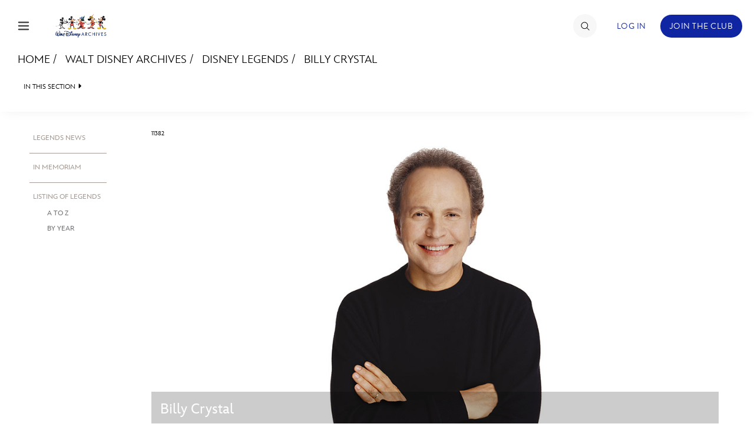

--- FILE ---
content_type: text/html; charset=utf-8
request_url: https://www.google.com/recaptcha/enterprise/anchor?ar=1&k=6LdCzusZAAAAAD436Flm-ZsEJA9IQA2lhQlJCFBJ&co=aHR0cHM6Ly9jZG4ucmVnaXN0ZXJkaXNuZXkuZ28uY29tOjQ0Mw..&hl=en&v=PoyoqOPhxBO7pBk68S4YbpHZ&size=invisible&anchor-ms=20000&execute-ms=30000&cb=5tcyl09yv7aa
body_size: 48607
content:
<!DOCTYPE HTML><html dir="ltr" lang="en"><head><meta http-equiv="Content-Type" content="text/html; charset=UTF-8">
<meta http-equiv="X-UA-Compatible" content="IE=edge">
<title>reCAPTCHA</title>
<style type="text/css">
/* cyrillic-ext */
@font-face {
  font-family: 'Roboto';
  font-style: normal;
  font-weight: 400;
  font-stretch: 100%;
  src: url(//fonts.gstatic.com/s/roboto/v48/KFO7CnqEu92Fr1ME7kSn66aGLdTylUAMa3GUBHMdazTgWw.woff2) format('woff2');
  unicode-range: U+0460-052F, U+1C80-1C8A, U+20B4, U+2DE0-2DFF, U+A640-A69F, U+FE2E-FE2F;
}
/* cyrillic */
@font-face {
  font-family: 'Roboto';
  font-style: normal;
  font-weight: 400;
  font-stretch: 100%;
  src: url(//fonts.gstatic.com/s/roboto/v48/KFO7CnqEu92Fr1ME7kSn66aGLdTylUAMa3iUBHMdazTgWw.woff2) format('woff2');
  unicode-range: U+0301, U+0400-045F, U+0490-0491, U+04B0-04B1, U+2116;
}
/* greek-ext */
@font-face {
  font-family: 'Roboto';
  font-style: normal;
  font-weight: 400;
  font-stretch: 100%;
  src: url(//fonts.gstatic.com/s/roboto/v48/KFO7CnqEu92Fr1ME7kSn66aGLdTylUAMa3CUBHMdazTgWw.woff2) format('woff2');
  unicode-range: U+1F00-1FFF;
}
/* greek */
@font-face {
  font-family: 'Roboto';
  font-style: normal;
  font-weight: 400;
  font-stretch: 100%;
  src: url(//fonts.gstatic.com/s/roboto/v48/KFO7CnqEu92Fr1ME7kSn66aGLdTylUAMa3-UBHMdazTgWw.woff2) format('woff2');
  unicode-range: U+0370-0377, U+037A-037F, U+0384-038A, U+038C, U+038E-03A1, U+03A3-03FF;
}
/* math */
@font-face {
  font-family: 'Roboto';
  font-style: normal;
  font-weight: 400;
  font-stretch: 100%;
  src: url(//fonts.gstatic.com/s/roboto/v48/KFO7CnqEu92Fr1ME7kSn66aGLdTylUAMawCUBHMdazTgWw.woff2) format('woff2');
  unicode-range: U+0302-0303, U+0305, U+0307-0308, U+0310, U+0312, U+0315, U+031A, U+0326-0327, U+032C, U+032F-0330, U+0332-0333, U+0338, U+033A, U+0346, U+034D, U+0391-03A1, U+03A3-03A9, U+03B1-03C9, U+03D1, U+03D5-03D6, U+03F0-03F1, U+03F4-03F5, U+2016-2017, U+2034-2038, U+203C, U+2040, U+2043, U+2047, U+2050, U+2057, U+205F, U+2070-2071, U+2074-208E, U+2090-209C, U+20D0-20DC, U+20E1, U+20E5-20EF, U+2100-2112, U+2114-2115, U+2117-2121, U+2123-214F, U+2190, U+2192, U+2194-21AE, U+21B0-21E5, U+21F1-21F2, U+21F4-2211, U+2213-2214, U+2216-22FF, U+2308-230B, U+2310, U+2319, U+231C-2321, U+2336-237A, U+237C, U+2395, U+239B-23B7, U+23D0, U+23DC-23E1, U+2474-2475, U+25AF, U+25B3, U+25B7, U+25BD, U+25C1, U+25CA, U+25CC, U+25FB, U+266D-266F, U+27C0-27FF, U+2900-2AFF, U+2B0E-2B11, U+2B30-2B4C, U+2BFE, U+3030, U+FF5B, U+FF5D, U+1D400-1D7FF, U+1EE00-1EEFF;
}
/* symbols */
@font-face {
  font-family: 'Roboto';
  font-style: normal;
  font-weight: 400;
  font-stretch: 100%;
  src: url(//fonts.gstatic.com/s/roboto/v48/KFO7CnqEu92Fr1ME7kSn66aGLdTylUAMaxKUBHMdazTgWw.woff2) format('woff2');
  unicode-range: U+0001-000C, U+000E-001F, U+007F-009F, U+20DD-20E0, U+20E2-20E4, U+2150-218F, U+2190, U+2192, U+2194-2199, U+21AF, U+21E6-21F0, U+21F3, U+2218-2219, U+2299, U+22C4-22C6, U+2300-243F, U+2440-244A, U+2460-24FF, U+25A0-27BF, U+2800-28FF, U+2921-2922, U+2981, U+29BF, U+29EB, U+2B00-2BFF, U+4DC0-4DFF, U+FFF9-FFFB, U+10140-1018E, U+10190-1019C, U+101A0, U+101D0-101FD, U+102E0-102FB, U+10E60-10E7E, U+1D2C0-1D2D3, U+1D2E0-1D37F, U+1F000-1F0FF, U+1F100-1F1AD, U+1F1E6-1F1FF, U+1F30D-1F30F, U+1F315, U+1F31C, U+1F31E, U+1F320-1F32C, U+1F336, U+1F378, U+1F37D, U+1F382, U+1F393-1F39F, U+1F3A7-1F3A8, U+1F3AC-1F3AF, U+1F3C2, U+1F3C4-1F3C6, U+1F3CA-1F3CE, U+1F3D4-1F3E0, U+1F3ED, U+1F3F1-1F3F3, U+1F3F5-1F3F7, U+1F408, U+1F415, U+1F41F, U+1F426, U+1F43F, U+1F441-1F442, U+1F444, U+1F446-1F449, U+1F44C-1F44E, U+1F453, U+1F46A, U+1F47D, U+1F4A3, U+1F4B0, U+1F4B3, U+1F4B9, U+1F4BB, U+1F4BF, U+1F4C8-1F4CB, U+1F4D6, U+1F4DA, U+1F4DF, U+1F4E3-1F4E6, U+1F4EA-1F4ED, U+1F4F7, U+1F4F9-1F4FB, U+1F4FD-1F4FE, U+1F503, U+1F507-1F50B, U+1F50D, U+1F512-1F513, U+1F53E-1F54A, U+1F54F-1F5FA, U+1F610, U+1F650-1F67F, U+1F687, U+1F68D, U+1F691, U+1F694, U+1F698, U+1F6AD, U+1F6B2, U+1F6B9-1F6BA, U+1F6BC, U+1F6C6-1F6CF, U+1F6D3-1F6D7, U+1F6E0-1F6EA, U+1F6F0-1F6F3, U+1F6F7-1F6FC, U+1F700-1F7FF, U+1F800-1F80B, U+1F810-1F847, U+1F850-1F859, U+1F860-1F887, U+1F890-1F8AD, U+1F8B0-1F8BB, U+1F8C0-1F8C1, U+1F900-1F90B, U+1F93B, U+1F946, U+1F984, U+1F996, U+1F9E9, U+1FA00-1FA6F, U+1FA70-1FA7C, U+1FA80-1FA89, U+1FA8F-1FAC6, U+1FACE-1FADC, U+1FADF-1FAE9, U+1FAF0-1FAF8, U+1FB00-1FBFF;
}
/* vietnamese */
@font-face {
  font-family: 'Roboto';
  font-style: normal;
  font-weight: 400;
  font-stretch: 100%;
  src: url(//fonts.gstatic.com/s/roboto/v48/KFO7CnqEu92Fr1ME7kSn66aGLdTylUAMa3OUBHMdazTgWw.woff2) format('woff2');
  unicode-range: U+0102-0103, U+0110-0111, U+0128-0129, U+0168-0169, U+01A0-01A1, U+01AF-01B0, U+0300-0301, U+0303-0304, U+0308-0309, U+0323, U+0329, U+1EA0-1EF9, U+20AB;
}
/* latin-ext */
@font-face {
  font-family: 'Roboto';
  font-style: normal;
  font-weight: 400;
  font-stretch: 100%;
  src: url(//fonts.gstatic.com/s/roboto/v48/KFO7CnqEu92Fr1ME7kSn66aGLdTylUAMa3KUBHMdazTgWw.woff2) format('woff2');
  unicode-range: U+0100-02BA, U+02BD-02C5, U+02C7-02CC, U+02CE-02D7, U+02DD-02FF, U+0304, U+0308, U+0329, U+1D00-1DBF, U+1E00-1E9F, U+1EF2-1EFF, U+2020, U+20A0-20AB, U+20AD-20C0, U+2113, U+2C60-2C7F, U+A720-A7FF;
}
/* latin */
@font-face {
  font-family: 'Roboto';
  font-style: normal;
  font-weight: 400;
  font-stretch: 100%;
  src: url(//fonts.gstatic.com/s/roboto/v48/KFO7CnqEu92Fr1ME7kSn66aGLdTylUAMa3yUBHMdazQ.woff2) format('woff2');
  unicode-range: U+0000-00FF, U+0131, U+0152-0153, U+02BB-02BC, U+02C6, U+02DA, U+02DC, U+0304, U+0308, U+0329, U+2000-206F, U+20AC, U+2122, U+2191, U+2193, U+2212, U+2215, U+FEFF, U+FFFD;
}
/* cyrillic-ext */
@font-face {
  font-family: 'Roboto';
  font-style: normal;
  font-weight: 500;
  font-stretch: 100%;
  src: url(//fonts.gstatic.com/s/roboto/v48/KFO7CnqEu92Fr1ME7kSn66aGLdTylUAMa3GUBHMdazTgWw.woff2) format('woff2');
  unicode-range: U+0460-052F, U+1C80-1C8A, U+20B4, U+2DE0-2DFF, U+A640-A69F, U+FE2E-FE2F;
}
/* cyrillic */
@font-face {
  font-family: 'Roboto';
  font-style: normal;
  font-weight: 500;
  font-stretch: 100%;
  src: url(//fonts.gstatic.com/s/roboto/v48/KFO7CnqEu92Fr1ME7kSn66aGLdTylUAMa3iUBHMdazTgWw.woff2) format('woff2');
  unicode-range: U+0301, U+0400-045F, U+0490-0491, U+04B0-04B1, U+2116;
}
/* greek-ext */
@font-face {
  font-family: 'Roboto';
  font-style: normal;
  font-weight: 500;
  font-stretch: 100%;
  src: url(//fonts.gstatic.com/s/roboto/v48/KFO7CnqEu92Fr1ME7kSn66aGLdTylUAMa3CUBHMdazTgWw.woff2) format('woff2');
  unicode-range: U+1F00-1FFF;
}
/* greek */
@font-face {
  font-family: 'Roboto';
  font-style: normal;
  font-weight: 500;
  font-stretch: 100%;
  src: url(//fonts.gstatic.com/s/roboto/v48/KFO7CnqEu92Fr1ME7kSn66aGLdTylUAMa3-UBHMdazTgWw.woff2) format('woff2');
  unicode-range: U+0370-0377, U+037A-037F, U+0384-038A, U+038C, U+038E-03A1, U+03A3-03FF;
}
/* math */
@font-face {
  font-family: 'Roboto';
  font-style: normal;
  font-weight: 500;
  font-stretch: 100%;
  src: url(//fonts.gstatic.com/s/roboto/v48/KFO7CnqEu92Fr1ME7kSn66aGLdTylUAMawCUBHMdazTgWw.woff2) format('woff2');
  unicode-range: U+0302-0303, U+0305, U+0307-0308, U+0310, U+0312, U+0315, U+031A, U+0326-0327, U+032C, U+032F-0330, U+0332-0333, U+0338, U+033A, U+0346, U+034D, U+0391-03A1, U+03A3-03A9, U+03B1-03C9, U+03D1, U+03D5-03D6, U+03F0-03F1, U+03F4-03F5, U+2016-2017, U+2034-2038, U+203C, U+2040, U+2043, U+2047, U+2050, U+2057, U+205F, U+2070-2071, U+2074-208E, U+2090-209C, U+20D0-20DC, U+20E1, U+20E5-20EF, U+2100-2112, U+2114-2115, U+2117-2121, U+2123-214F, U+2190, U+2192, U+2194-21AE, U+21B0-21E5, U+21F1-21F2, U+21F4-2211, U+2213-2214, U+2216-22FF, U+2308-230B, U+2310, U+2319, U+231C-2321, U+2336-237A, U+237C, U+2395, U+239B-23B7, U+23D0, U+23DC-23E1, U+2474-2475, U+25AF, U+25B3, U+25B7, U+25BD, U+25C1, U+25CA, U+25CC, U+25FB, U+266D-266F, U+27C0-27FF, U+2900-2AFF, U+2B0E-2B11, U+2B30-2B4C, U+2BFE, U+3030, U+FF5B, U+FF5D, U+1D400-1D7FF, U+1EE00-1EEFF;
}
/* symbols */
@font-face {
  font-family: 'Roboto';
  font-style: normal;
  font-weight: 500;
  font-stretch: 100%;
  src: url(//fonts.gstatic.com/s/roboto/v48/KFO7CnqEu92Fr1ME7kSn66aGLdTylUAMaxKUBHMdazTgWw.woff2) format('woff2');
  unicode-range: U+0001-000C, U+000E-001F, U+007F-009F, U+20DD-20E0, U+20E2-20E4, U+2150-218F, U+2190, U+2192, U+2194-2199, U+21AF, U+21E6-21F0, U+21F3, U+2218-2219, U+2299, U+22C4-22C6, U+2300-243F, U+2440-244A, U+2460-24FF, U+25A0-27BF, U+2800-28FF, U+2921-2922, U+2981, U+29BF, U+29EB, U+2B00-2BFF, U+4DC0-4DFF, U+FFF9-FFFB, U+10140-1018E, U+10190-1019C, U+101A0, U+101D0-101FD, U+102E0-102FB, U+10E60-10E7E, U+1D2C0-1D2D3, U+1D2E0-1D37F, U+1F000-1F0FF, U+1F100-1F1AD, U+1F1E6-1F1FF, U+1F30D-1F30F, U+1F315, U+1F31C, U+1F31E, U+1F320-1F32C, U+1F336, U+1F378, U+1F37D, U+1F382, U+1F393-1F39F, U+1F3A7-1F3A8, U+1F3AC-1F3AF, U+1F3C2, U+1F3C4-1F3C6, U+1F3CA-1F3CE, U+1F3D4-1F3E0, U+1F3ED, U+1F3F1-1F3F3, U+1F3F5-1F3F7, U+1F408, U+1F415, U+1F41F, U+1F426, U+1F43F, U+1F441-1F442, U+1F444, U+1F446-1F449, U+1F44C-1F44E, U+1F453, U+1F46A, U+1F47D, U+1F4A3, U+1F4B0, U+1F4B3, U+1F4B9, U+1F4BB, U+1F4BF, U+1F4C8-1F4CB, U+1F4D6, U+1F4DA, U+1F4DF, U+1F4E3-1F4E6, U+1F4EA-1F4ED, U+1F4F7, U+1F4F9-1F4FB, U+1F4FD-1F4FE, U+1F503, U+1F507-1F50B, U+1F50D, U+1F512-1F513, U+1F53E-1F54A, U+1F54F-1F5FA, U+1F610, U+1F650-1F67F, U+1F687, U+1F68D, U+1F691, U+1F694, U+1F698, U+1F6AD, U+1F6B2, U+1F6B9-1F6BA, U+1F6BC, U+1F6C6-1F6CF, U+1F6D3-1F6D7, U+1F6E0-1F6EA, U+1F6F0-1F6F3, U+1F6F7-1F6FC, U+1F700-1F7FF, U+1F800-1F80B, U+1F810-1F847, U+1F850-1F859, U+1F860-1F887, U+1F890-1F8AD, U+1F8B0-1F8BB, U+1F8C0-1F8C1, U+1F900-1F90B, U+1F93B, U+1F946, U+1F984, U+1F996, U+1F9E9, U+1FA00-1FA6F, U+1FA70-1FA7C, U+1FA80-1FA89, U+1FA8F-1FAC6, U+1FACE-1FADC, U+1FADF-1FAE9, U+1FAF0-1FAF8, U+1FB00-1FBFF;
}
/* vietnamese */
@font-face {
  font-family: 'Roboto';
  font-style: normal;
  font-weight: 500;
  font-stretch: 100%;
  src: url(//fonts.gstatic.com/s/roboto/v48/KFO7CnqEu92Fr1ME7kSn66aGLdTylUAMa3OUBHMdazTgWw.woff2) format('woff2');
  unicode-range: U+0102-0103, U+0110-0111, U+0128-0129, U+0168-0169, U+01A0-01A1, U+01AF-01B0, U+0300-0301, U+0303-0304, U+0308-0309, U+0323, U+0329, U+1EA0-1EF9, U+20AB;
}
/* latin-ext */
@font-face {
  font-family: 'Roboto';
  font-style: normal;
  font-weight: 500;
  font-stretch: 100%;
  src: url(//fonts.gstatic.com/s/roboto/v48/KFO7CnqEu92Fr1ME7kSn66aGLdTylUAMa3KUBHMdazTgWw.woff2) format('woff2');
  unicode-range: U+0100-02BA, U+02BD-02C5, U+02C7-02CC, U+02CE-02D7, U+02DD-02FF, U+0304, U+0308, U+0329, U+1D00-1DBF, U+1E00-1E9F, U+1EF2-1EFF, U+2020, U+20A0-20AB, U+20AD-20C0, U+2113, U+2C60-2C7F, U+A720-A7FF;
}
/* latin */
@font-face {
  font-family: 'Roboto';
  font-style: normal;
  font-weight: 500;
  font-stretch: 100%;
  src: url(//fonts.gstatic.com/s/roboto/v48/KFO7CnqEu92Fr1ME7kSn66aGLdTylUAMa3yUBHMdazQ.woff2) format('woff2');
  unicode-range: U+0000-00FF, U+0131, U+0152-0153, U+02BB-02BC, U+02C6, U+02DA, U+02DC, U+0304, U+0308, U+0329, U+2000-206F, U+20AC, U+2122, U+2191, U+2193, U+2212, U+2215, U+FEFF, U+FFFD;
}
/* cyrillic-ext */
@font-face {
  font-family: 'Roboto';
  font-style: normal;
  font-weight: 900;
  font-stretch: 100%;
  src: url(//fonts.gstatic.com/s/roboto/v48/KFO7CnqEu92Fr1ME7kSn66aGLdTylUAMa3GUBHMdazTgWw.woff2) format('woff2');
  unicode-range: U+0460-052F, U+1C80-1C8A, U+20B4, U+2DE0-2DFF, U+A640-A69F, U+FE2E-FE2F;
}
/* cyrillic */
@font-face {
  font-family: 'Roboto';
  font-style: normal;
  font-weight: 900;
  font-stretch: 100%;
  src: url(//fonts.gstatic.com/s/roboto/v48/KFO7CnqEu92Fr1ME7kSn66aGLdTylUAMa3iUBHMdazTgWw.woff2) format('woff2');
  unicode-range: U+0301, U+0400-045F, U+0490-0491, U+04B0-04B1, U+2116;
}
/* greek-ext */
@font-face {
  font-family: 'Roboto';
  font-style: normal;
  font-weight: 900;
  font-stretch: 100%;
  src: url(//fonts.gstatic.com/s/roboto/v48/KFO7CnqEu92Fr1ME7kSn66aGLdTylUAMa3CUBHMdazTgWw.woff2) format('woff2');
  unicode-range: U+1F00-1FFF;
}
/* greek */
@font-face {
  font-family: 'Roboto';
  font-style: normal;
  font-weight: 900;
  font-stretch: 100%;
  src: url(//fonts.gstatic.com/s/roboto/v48/KFO7CnqEu92Fr1ME7kSn66aGLdTylUAMa3-UBHMdazTgWw.woff2) format('woff2');
  unicode-range: U+0370-0377, U+037A-037F, U+0384-038A, U+038C, U+038E-03A1, U+03A3-03FF;
}
/* math */
@font-face {
  font-family: 'Roboto';
  font-style: normal;
  font-weight: 900;
  font-stretch: 100%;
  src: url(//fonts.gstatic.com/s/roboto/v48/KFO7CnqEu92Fr1ME7kSn66aGLdTylUAMawCUBHMdazTgWw.woff2) format('woff2');
  unicode-range: U+0302-0303, U+0305, U+0307-0308, U+0310, U+0312, U+0315, U+031A, U+0326-0327, U+032C, U+032F-0330, U+0332-0333, U+0338, U+033A, U+0346, U+034D, U+0391-03A1, U+03A3-03A9, U+03B1-03C9, U+03D1, U+03D5-03D6, U+03F0-03F1, U+03F4-03F5, U+2016-2017, U+2034-2038, U+203C, U+2040, U+2043, U+2047, U+2050, U+2057, U+205F, U+2070-2071, U+2074-208E, U+2090-209C, U+20D0-20DC, U+20E1, U+20E5-20EF, U+2100-2112, U+2114-2115, U+2117-2121, U+2123-214F, U+2190, U+2192, U+2194-21AE, U+21B0-21E5, U+21F1-21F2, U+21F4-2211, U+2213-2214, U+2216-22FF, U+2308-230B, U+2310, U+2319, U+231C-2321, U+2336-237A, U+237C, U+2395, U+239B-23B7, U+23D0, U+23DC-23E1, U+2474-2475, U+25AF, U+25B3, U+25B7, U+25BD, U+25C1, U+25CA, U+25CC, U+25FB, U+266D-266F, U+27C0-27FF, U+2900-2AFF, U+2B0E-2B11, U+2B30-2B4C, U+2BFE, U+3030, U+FF5B, U+FF5D, U+1D400-1D7FF, U+1EE00-1EEFF;
}
/* symbols */
@font-face {
  font-family: 'Roboto';
  font-style: normal;
  font-weight: 900;
  font-stretch: 100%;
  src: url(//fonts.gstatic.com/s/roboto/v48/KFO7CnqEu92Fr1ME7kSn66aGLdTylUAMaxKUBHMdazTgWw.woff2) format('woff2');
  unicode-range: U+0001-000C, U+000E-001F, U+007F-009F, U+20DD-20E0, U+20E2-20E4, U+2150-218F, U+2190, U+2192, U+2194-2199, U+21AF, U+21E6-21F0, U+21F3, U+2218-2219, U+2299, U+22C4-22C6, U+2300-243F, U+2440-244A, U+2460-24FF, U+25A0-27BF, U+2800-28FF, U+2921-2922, U+2981, U+29BF, U+29EB, U+2B00-2BFF, U+4DC0-4DFF, U+FFF9-FFFB, U+10140-1018E, U+10190-1019C, U+101A0, U+101D0-101FD, U+102E0-102FB, U+10E60-10E7E, U+1D2C0-1D2D3, U+1D2E0-1D37F, U+1F000-1F0FF, U+1F100-1F1AD, U+1F1E6-1F1FF, U+1F30D-1F30F, U+1F315, U+1F31C, U+1F31E, U+1F320-1F32C, U+1F336, U+1F378, U+1F37D, U+1F382, U+1F393-1F39F, U+1F3A7-1F3A8, U+1F3AC-1F3AF, U+1F3C2, U+1F3C4-1F3C6, U+1F3CA-1F3CE, U+1F3D4-1F3E0, U+1F3ED, U+1F3F1-1F3F3, U+1F3F5-1F3F7, U+1F408, U+1F415, U+1F41F, U+1F426, U+1F43F, U+1F441-1F442, U+1F444, U+1F446-1F449, U+1F44C-1F44E, U+1F453, U+1F46A, U+1F47D, U+1F4A3, U+1F4B0, U+1F4B3, U+1F4B9, U+1F4BB, U+1F4BF, U+1F4C8-1F4CB, U+1F4D6, U+1F4DA, U+1F4DF, U+1F4E3-1F4E6, U+1F4EA-1F4ED, U+1F4F7, U+1F4F9-1F4FB, U+1F4FD-1F4FE, U+1F503, U+1F507-1F50B, U+1F50D, U+1F512-1F513, U+1F53E-1F54A, U+1F54F-1F5FA, U+1F610, U+1F650-1F67F, U+1F687, U+1F68D, U+1F691, U+1F694, U+1F698, U+1F6AD, U+1F6B2, U+1F6B9-1F6BA, U+1F6BC, U+1F6C6-1F6CF, U+1F6D3-1F6D7, U+1F6E0-1F6EA, U+1F6F0-1F6F3, U+1F6F7-1F6FC, U+1F700-1F7FF, U+1F800-1F80B, U+1F810-1F847, U+1F850-1F859, U+1F860-1F887, U+1F890-1F8AD, U+1F8B0-1F8BB, U+1F8C0-1F8C1, U+1F900-1F90B, U+1F93B, U+1F946, U+1F984, U+1F996, U+1F9E9, U+1FA00-1FA6F, U+1FA70-1FA7C, U+1FA80-1FA89, U+1FA8F-1FAC6, U+1FACE-1FADC, U+1FADF-1FAE9, U+1FAF0-1FAF8, U+1FB00-1FBFF;
}
/* vietnamese */
@font-face {
  font-family: 'Roboto';
  font-style: normal;
  font-weight: 900;
  font-stretch: 100%;
  src: url(//fonts.gstatic.com/s/roboto/v48/KFO7CnqEu92Fr1ME7kSn66aGLdTylUAMa3OUBHMdazTgWw.woff2) format('woff2');
  unicode-range: U+0102-0103, U+0110-0111, U+0128-0129, U+0168-0169, U+01A0-01A1, U+01AF-01B0, U+0300-0301, U+0303-0304, U+0308-0309, U+0323, U+0329, U+1EA0-1EF9, U+20AB;
}
/* latin-ext */
@font-face {
  font-family: 'Roboto';
  font-style: normal;
  font-weight: 900;
  font-stretch: 100%;
  src: url(//fonts.gstatic.com/s/roboto/v48/KFO7CnqEu92Fr1ME7kSn66aGLdTylUAMa3KUBHMdazTgWw.woff2) format('woff2');
  unicode-range: U+0100-02BA, U+02BD-02C5, U+02C7-02CC, U+02CE-02D7, U+02DD-02FF, U+0304, U+0308, U+0329, U+1D00-1DBF, U+1E00-1E9F, U+1EF2-1EFF, U+2020, U+20A0-20AB, U+20AD-20C0, U+2113, U+2C60-2C7F, U+A720-A7FF;
}
/* latin */
@font-face {
  font-family: 'Roboto';
  font-style: normal;
  font-weight: 900;
  font-stretch: 100%;
  src: url(//fonts.gstatic.com/s/roboto/v48/KFO7CnqEu92Fr1ME7kSn66aGLdTylUAMa3yUBHMdazQ.woff2) format('woff2');
  unicode-range: U+0000-00FF, U+0131, U+0152-0153, U+02BB-02BC, U+02C6, U+02DA, U+02DC, U+0304, U+0308, U+0329, U+2000-206F, U+20AC, U+2122, U+2191, U+2193, U+2212, U+2215, U+FEFF, U+FFFD;
}

</style>
<link rel="stylesheet" type="text/css" href="https://www.gstatic.com/recaptcha/releases/PoyoqOPhxBO7pBk68S4YbpHZ/styles__ltr.css">
<script nonce="ofa6FMwScCH0ZeoTvgFt2g" type="text/javascript">window['__recaptcha_api'] = 'https://www.google.com/recaptcha/enterprise/';</script>
<script type="text/javascript" src="https://www.gstatic.com/recaptcha/releases/PoyoqOPhxBO7pBk68S4YbpHZ/recaptcha__en.js" nonce="ofa6FMwScCH0ZeoTvgFt2g">
      
    </script></head>
<body><div id="rc-anchor-alert" class="rc-anchor-alert"></div>
<input type="hidden" id="recaptcha-token" value="[base64]">
<script type="text/javascript" nonce="ofa6FMwScCH0ZeoTvgFt2g">
      recaptcha.anchor.Main.init("[\x22ainput\x22,[\x22bgdata\x22,\x22\x22,\[base64]/[base64]/[base64]/ZyhXLGgpOnEoW04sMjEsbF0sVywwKSxoKSxmYWxzZSxmYWxzZSl9Y2F0Y2goayl7RygzNTgsVyk/[base64]/[base64]/[base64]/[base64]/[base64]/[base64]/[base64]/bmV3IEJbT10oRFswXSk6dz09Mj9uZXcgQltPXShEWzBdLERbMV0pOnc9PTM/bmV3IEJbT10oRFswXSxEWzFdLERbMl0pOnc9PTQ/[base64]/[base64]/[base64]/[base64]/[base64]\\u003d\x22,\[base64]\\u003d\x22,\x22wr82dcK5XQ/Cl0LDmsOXwr5gGsK/GEfCjxPDmsOfw7/[base64]/CihQ4wrcpeUfCl8ODwoPCoirCqhnDgwgTw7LDlsKqw7Ahw75eWVTCrcKvw6PDj8OwdMOWHsOVwqRlw4g4ShTDksKJwpvCsjAadFzCrsOoccKQw6RbwoLCjVBJK8OuIsK5bmfCnkIhOH/DqnDDocOjwpUSUMKtVMKBw7t6F8KOMcO9w6/CiVPCkcO9w487fMOlcycuKsOgw43Cp8Ovw57Cp0NYw5tPwo3Cj0QqKDxHw6PCgizDqUENZAsEKhlFw7jDjRZeHxJaTcKcw7gsw67Cm8OKTcODwoVYNMKLEMKQfH5gw7HDrzLDpMK/wpbCsV3Dvl/DkyALaAEtewAIV8KuwrZSwpFGIwk1w6TCrRh7w63CiVp5wpAPL1jClUY2w63Cl8Kqw71CD3fCs1/Ds8KNKsKpwrDDjF4/IMK2woDDlsK1I2c1wo3CoMO2TcOVwo7DsTTDkF0fRsK4wrXDmcOVYMKWwqN/w4UcNXXCtsKkHCZ8KhXCnUTDnsK4w77CmcOtw5/CmcOwZMKWwqvDphTDiQ7Dm2IQwoDDscKtSsK7EcKeO1MdwrM/wqo6eALDkgl4w6DCoDfCl39MwobDjSTDjUZUw5/DiGUOw5I7w67DrDXCiCQ/w5bCmHpjKXBtcWfDiCErHMOOTFXCgcOKW8Ocwqd+DcK9wq7CjsOAw6TCpy/CnngsFiIaEV0/w6jDkDtbWDPCgWhUwp7CgsOiw6ZXE8O/[base64]/DrxjDkkvCjcOcwr9KCA7CqmMJwpxaw79aw4tcJMO1MFp/w5fCucKjw5zCmyPCiizCkEjDlkvCkyFVAsOgEl9hCcKiwqrDowUBw6PCnBjDpcKxIMKRPlvDj8Ouw5vCqQ/DvyEWw6TCozVeZmF1wo1uCcO9AsKxw4PCp2PDh3nCrcK7S8KULShoUxJVw6nDiMKgw6zCnl1bXyTDvSAKNMOYTB19VwjDil/DuhggwoMSwqkXQcKdwrZbw7sMwop4ScKZXVcYMDTClUzChyQ1dw4dcD7Dv8Oqw7cUw6bDscOiw60twrfCqsKfGBB7wobCoVTCp1IsSMOhSsK/wqzDlcKlwoTCiMORawPDmMO3aV3DtzwBdWdYwp8xwrMMw5/[base64]/YsKpwp9zNAAHw4XDlcO8A37DgDNhwopBw4xBMsOCclwLEMKyLGbClRIkw6EewovDpcOXcsOLZ8Opw7gqw4/CkcOmPMKSbcOzfcKNbhkUwpTCscOfMl7DpBzDpMK9RQMLUDFHCyvCpsKgZcOZw6hEGMKUw4FcRmfCgiLCi17Cq3zCv8OCeg3DsMOmPcKYwrBgAcOzO0jCm8OSLSI3QMO/Bi5swpV3WcKfZCjDmsOyworCuRxvQ8KKXBtiwpg+w5nCscO1BMKOX8OTw4t6wpzDosKKw43Dg1MjB8OOwoBMwpfDun8Bw6fDrRDCn8KpwqIWwr3DtQfDlTtJw6VYZcKFw4vCpUzDuMKlwrLDmsO5w7s/[base64]/DnGodGEhaWyvCqGbDnTY0woctGmDCuhXDhWJ3K8OKw4fCs1fCnsOeS3xow7VHVkV8w4rDvsOMw4N+wr8pw7NlwqDDmyg/XXjCt2EXRMKCH8KQwp/DrhHCjBzCnQgZZsK2wpN/IC3CtMOxwrjCvwTCvMO8w6nDu2tdATzDmDLDkMKPwpdww4PCjTV0wpTDinIkw5vDlWZobMKZRMKhJsKHwpJXw67DiMOSPFvDqBnDiW7Cm2nDm3nDsEnCkCLCtMKuPsKMAcKbEMKzVVnCkHlmwrPCkmIVOUNDPQPDlGjCrx/CtcKXc05xwphDwopBw7/DgMOef008w7LCocO8wprDpcKRwpXDscORcWbCsRQ8KMOOwrnDgkk3wrB3L0nCjiJTw5TCusKkRUrCgcKNZ8O2w5rDlg0WFcKbwrfCqxsZP8O2w4lfw7lVw67DmwLDnz4nCMOuw6QlwrM/[base64]/Cv0QZDcKOwrgswrHCjBRpwrrDuSXDjsOJwofDocOWw4jCvcK7wpJ6UcKkOjnCs8OCA8KXfMK+wrILw6DDmWxkwoLDgXt8w6PDsmk4XD3DlkXCg8KUwrnDpcOZw7BsOR9Yw47CmMKdb8OIw7pcwrTDrcOlw6XDm8K9PsOnw6DCjGcww5YGAzQ/w7hxBcOUWAtIw4U2w7PCqFhiw6LCh8KWMRcMYSTDvS3CrMOzw5nCp8Ktwrl4OklRwobDoSvCmcKRfGtnw5zCv8K0w79DO3E+w5nDrVXCqMK7wpVwYMK2QcKAwqXDtG/Ds8OHw5pZwpY4XcOzw4gURcKEw7/CscO/wq/CpErCn8K+wrRJwqFkwp5yPsOtw5N0wr/CuhJ/[base64]/CukJswrcPw55gaVxswo9kwrYgwqXDti8Zw4LCgMOEwqQjKMOxYcO8wq8pwqDCigHDqMOywqbDhMKewrQJacOSw6UDLcO3wqjDm8K6woV+dMKxwoctwrzCqQPCrMKFw7phJ8Knd1J0wp/DhMKOH8K9fHt7csKqw7hcfMKYUMKaw60GBzMUf8OVIcKSw5RbNsOwE8ODw65Xw5XDsj/[base64]/QcOzDhJvwrbCm8OlwrvDuRB2XX/[base64]/CpUYEw5I8BsKiVRQYGcOVw6whwrpOWj1lKsOTwogZaMK9IcKPVsOQTHzCvcO/w4Fhw6vClMO1wrPDtsOCYCbDhcKfBMOVAsKkL1nDtC3DqMOiw7fCv8OXwp99wq3DpsKZw4nCmsODZ3tQO8Kewq1nw6/CiVxqWGbCrkUNWsK9w43DmMO9wo8SWsK1ZcO5VMKJwrvCpgJ/[base64]/DoMK/wrMeZzxXZnRrwpZzw7Qdw4Vjw5d5NUYsMXXChgtjwo9iwpZdw63ClMOfw4nCpSfCpcKgOhfDqhLDkcK/wqpowosSanjCpMOqAgB4QV5mXRXDrXtBw4rDocOZHcOad8K2bz42w5kLwovDpMO0wpkAFcODwrZxesOfw7MHw4sSAmEgw5HDlMOtwqzCisK/[base64]/DgSXDgG1hw4nCmsKZw5hlGnA4FsOcLxbCmcOzwr/CvFBnf8KMYCHDnVVnw5LCm8K8TTzDuTR1w6bClQnCtHNUP2HCqhchOx8QL8KowrbDgSvDu8KfQyAowrVjwpfDvURdGMKtNl/DsQUhwrDClXYpWcOUw7XDjjtRUhHCqcOMeCRUZx/DoDlywqt2w4EvY1tbw6YoLMObUMKiOCwXVGhNw5DDksOxTXTDiCgfRQDCoXhuY8KOBcK9w4o3AkIzw6lewpzCoQ/CucKcwq17bG/[base64]/JcKANMKRwp3DuMKUUVdBw6PCvMOEwrp9w4XDk8KYZGDDpsKlbgTDjH4mwqALWMK2YEZEwqURwpcBw67DoDLChCtGw5/DvcO2w751XcKCwrHDosKWwqXDk0jDsDwISUjCo8OMaVo9wrNew4x5w6/Cu1RGBsKOYEIzXwXCqMKFwrjDmHtuwrJxNAIsXSJfw4APOzY4w55uw5osIQJPwr3Ds8Kiw5TCusOEwq5JJcKzwq7CksKcbRXDuAfDm8OSB8KQJ8OAwrPDi8O7Xj93NlfCpX8IKcOLf8KydlgMcnQ8wp8vwq7Cp8OjPh1uSsOBwo/DhcO8K8K+wrfDpsKUBmrDj0Y+w6YrBXRsw7otw6TDocKGUsKzcAN0ScK/wrULRlJUWlLDhMOIw4kww6/DjwXDiSoYbFpDwohew7DDv8O+wpgowoTCsAzCt8OIKcO9w7LDjcO8RTDDiBXDv8OxwoQoYgUkw4Ijw79Uw57CkEvDgC8qeMO7dC5wwprCgDfChsOUD8KmEMOVBMKyw4nCq8KNw7lrM2l1w4HDjMK1w7bDt8KLw6sqfsK6R8Obw71Ww5vDmnPCkcK5w4/DhHzDrlF1EQ/[base64]/[base64]/a8OBeygHWhXCpVDDmcKRJnRrwrnDgnlLwr1jIBTDtiRMwr3DoxrCvXRnfgRmw7LCvQVYcMOswqAswrzDpT8rw6vCgSheccOKUcKzMcO3TsO/YUHDigFfw5LChRjDgyVNZ8KNw4kVwrjDpcONf8OwAGPDvcOIN8O5XMKOw6LDr8KhGDtRVcOPw63Ck3/DhHwtwpATd8KgwqTCosKzQAREZ8KGw7/DjlxPWsKJw7nDulvCqcOhwo1mRCIYwp/DgyrDr8O9w74Aw5fDi8Kawo7Dpn5wRzTCtMKPIMKqwrLCjMKfw7gtw4jCp8KhEULDlMKxXjTDiMKLUxHCql7CmsOYfGzCkQTDjsKUwodZF8OneMKvBMKEJSbDkMO6SMOIGsOGW8KXworDiMK/dgpuw5/CncOGVEPCqMOoRsKXGcOFwp5cwqlZQsKdw4vDhMOObsOMHDTCvFnCk8OFwo4lwoZxw7xzw7rCllDDh2vCggnCpzPDjMKOUsOWwqnCj8K2wq3DgMO/w53DnVAXA8ONUUrDmxkZw5bCqGN9w7dMOVDCtTvCoXHDo8OhI8ODFcOodcOWTRhxLnNkwrRYHMKzw5bCqloAwowdw6rDtMKQZMKHw7oKw6vDkT3CuTg7LyrDkkfCgSo8w5FKw5hPR0PCoMKhw47DlcKUwpQ8w67CosKNw4ZGwo5fS8OiK8KhSsK/QsORw6/ChMO2w5fDscK/CWwbNAtQwrLCscKqJnLCpWlmL8OYHsOgw5rCg8KfGcKRfMKawozDocOwwqrDvcOqDSxww4xowr5APsKNDcK/UcOmw51XLMKwD1HCh1DDnsKnwqgrU1/ChzHDq8KAZsOHVcO7CcO9w6VGMMKzRBgBbnLDhGfDmsKDw49YMgjDmjlmViJ9chEFPcOZwqTCqcO8T8OpVxUOGljCt8ODVsOwDsKswqcEHcOcw7RnPcKOwpwuLycqL1Aud3t+YsOnMU3CrR7Dsjguw7oCwq/DjsOMS0cVwoQZfMKbwrfDkMK9w6nCkMO3w4/Dv8ONDMOIwqFswr3Cq3vDhcKBdcOVXsOncCXDmE0Tw6gTbMOJworDplB4wqYZWMKbHBnDpMK1w71owqzCpEA9w6DCtn97w53Cqx5bwp0xw4VWJUvCrsO/OMOJw6wuwq7CucKEw5fCg3fDrcK1cMKNw4DDpMKWHMOawq3CtkHDqsOjPGDDoFIuecOnwpjChcKtB1Z1w7hiwow1PlgsRsOTwrnCvcKdwr7CkFrClMO9w74SJyrCgMKGfcKkwqLCqDoNworCh8OpwqMFD8OpwqJlYcKdfwnCqMOoBS7Dgk/CmA7Dij/DlsOjw5IEwq/[base64]/DrQrCt8KhLlnDt8KUwoPCsD8+w4PCq8OMNgDCnzxqU8KJQC/[base64]/[base64]/Cim7Cp8OQTh/ChcKoBHk4w45OwphEW8KxKcORwrgbwqPClcOZw4InwoRSwrESC3/DhUrClMKxIXdbw7bCoTLCocOMw48hCMOWwpfCrF0vIsKCMlfCtMO9QMOTw7sEw6J3w5suwp0FOcOZGyEXwophw4LCrsOLSUkrw4/CkEkfHsKdw6jCkMKZw54HSinCpsK6X8K8M2PDkjbDt0PCt8KANRvDgRzCimLDpcOEwqjCslpRJnA9fw4AZ8O9SMK0w5nCiEfDvVQXw6jCsmRaFFbDmxjDvMO9wrXChkYAf8KlwpoLw4FhwozCvMKbw7oHTsKyfywWwp58w6nCqsK8XwAuJjg/w41cwr8rwqnCgGTCg8K6wpBrAMOFwpTCmWHCgQnCsMKkTxjDkzFuGhTDssKTQ20LfAbDh8OxfTtGS8OWw5ZHFsOEw5/[base64]/CixMyRUshw6osw5zCiz9SfEFpfQ9qwqU1XGZxU8OdwqvCpQ/[base64]/[base64]/DhcObIlLDnMOWOh9VFBUrfMKQwrhcF1NOwpkjAhzCjAspcxkbVUUNIyHCt8O9wrvCmMOFV8O4IkPCnzjDsMKPWcKjw6PDhgMCIjB4w4HDicOsUG/Du8KXwo1JXcOiw5wRwq7CizLCjMKmSlhMKQo4WMKLbHkMw5/Cpz/DsFDCoDfCtsKuw6/DgW4SeUkRwqzDokt1wqJRw7cRPMO8QFvCjsKhXMKZwpBIc8Kiw6/CosKrBw/CssKIw4BIw6zCjcKlfRoMVsKnwo/DuMOgwqxndgp8Pm9+wprCscKvwqHDt8KwVcO6DsO5wr7DmMOdeElbw6Jlw5YzDE1YwqbCoDzCvk9XTsO/w4FRCloswpjCn8KfBEPDpGoOTDpGVsK6X8KNwqTDqMOfw6saEcODwqrDkMOfwq8zKxksYcKow4dBccK1CT/[base64]/DkWYwwqw1woHDgQpOw5HCpirClABAw7HDtiM/E8Opw5bDlQrDuTtkwpofw5TCjMK4w7NrNlFZD8K2PsKnBMKWwpNiw7zCnMKfw4MCECNGDMKdJiUNHGIvw4PDpgjClWJ4PDUQw7fCqylyw4bCl3Rgw6TDvybDucK+LsK/[base64]/Cp14yD0PDl8KCwpTDsMOBwpvDscKoCwgJw44bB8OyBGXDvsKew41iw5DCvMOBJMOPworCtlogwqfCo8KrwqM6Azh4wqLDmcKQQRZbbmLDv8OMwrDDqUtPHcKUw6zDr8Omwq7DtsK0GwPCqH/DsMOFOsOKw4paYVUIZyHDj2dRw6zDji9uL8OPwpLCl8KNST0hw7F7wqPCo37CuEQEwpEfX8OjLTdRwpDDknjCvUBDYUTDhRMrccK1M8KdwrLDpkhWwoVpXMO5w4LDhcKlI8KVw5/DmsOjw5N7w6M/Y8O2wqPDnsKsRANBR8KgcsOaE8O6wqQydUxfwpsew6cubAwdNzbDlkVlN8KpQV0jIGgPw5FtJcK4w6bCvcOjL0kkw4MUPMKjKsKDw6w/[base64]/[base64]/Dvj4SwpLCp8OQwqXCgcOYFiLDkXhfXXE5w7TDm8KzQg9WwpbChcKnQU4mZsKpEBoaw7gWw7ZwHsOKw5NiwrDCjkfDhMOTPcO4H3Q4LW8AVcOSw5g4YcOkwrYCwr43R1k3woDCs3wdwrHDjxzDrMODEsKGwoJyQsKfBMOTZcO/wrHDkX5gwo7CqsKsw7Edw6XDusKOw6bCkFjCicOZw6oxOS7Dk8ORcwREFMKFw4cjw6oqCRFxwooVwowWXz7DtRIRIMKxDsOKUcKhwq8Bw4xIwrfDqmh6bE3DqVUzw759SQxTMMKPw4TDhwUubnzCiUDCmsOcEcOiw4DDn8KnVyZ0BDplcQ3Dr3DCgEbDmC0mwox/w5RCwpllfD53P8OodjZAw4p6Tx7Ci8O1VmDCgsKUFcK+bsOkw4/CssKgw5tnw7lJw6kcTcOASsKNw4vCt8OdwpE5J8KHwq9GwpHCi8KzOcO0wrkRwq4Aay5kGAohwrvCh8KMZcKfwoEEw4XDksKjNcKXw43DjTvCnTDDshc4wq8ZI8O2wrTDssKPw5/Dvi3DtygBPMKpZAJPw4jDrMOtbcODw4gqw79owpXCi0XDosOHXMO/VkFIwpFKw4UTSVtBwrRVwqPDgTsew7gFZcOywrLCkMKnwr5pOsOQCygSwqMJUsKNw5bDkTPCqz4db1pMwpAhw6jDlMOhw6fDgcKrw5bDqcK7dMOXwrTDkEw+D8OPR8Kdwrovw4DDgMOXIXbDt8KraxDDq8O/C8OoLX8Cw5PCriXCt1/DgcKIw5TDmMKVKWNXDMOHw4xdGmtUwoTDkTs9c8K6w6/CosKKORrDrhRBYxjCui7DhMK/wpLCk1/[base64]/DhsODwrXDtHXCjsKDYMKFw6rDtWDCl2DDv8OTw5TDrRRnM8KGFgvCjRrDgMO3w7XCmRgZKlPCsFbCr8OCMsKlwr/DuhrCnynCkyA1wo3ChsKqDTHCnT0mSyvDqsOfV8KlDn/Dgi/DtMKLAMKoPsOhwo/DqVMTwpHDo8OzE3QYw7DDplHDozRpwrpqwq/Dt3dpGALCvT7DhgIoGnfDlAHDvE/CnQHDoSEoMQdDHGTDlg4mFXgew5hPccKDHnUhbxPDt2VNwr5bGcOce8O0G1gvcMOMwrDCrWBWWsK8fsO1bcOmw4k4w6VVw5jCpFoVwptDwqPCoi/DpsOiVX/[base64]/PzJXworDoWLCtCrDkzrDn09Uwqsmw5caw643SXlzIUwgBcO7BMOewoxWw4DCow9qKCE6woPCtMO4PMO4VlUkwq3Ds8KAw67Dn8O9wpkzw6nDk8O3AsKLw6fCqMK/RQ8gw6TCiWLChDXCsG7CulfClnnChlQnfn5ewqx/wprDo258wrzDo8OUwqLDscK+wp83wq0oOMO8woVRB0c1w6JaF8KwwqFcw6hDDHIHwpU3ey7Dp8OAfSwJwqXDgB/[base64]/[base64]/Cm38ZwrjCsMKVw4lOejPCuAwtwqhewpXDqGJHAMOaTD3DjMKUwppffQpsScKCwooXw7/CmMOTwrUXwqLDgm4Xw6V+csOXBsOwwohkw6bCgMKxwprDgzVbLxHDtlhCMcOMw7PDhkUmD8OIDcKqwr/Cr19BOSfDtMKmRQrCsiMBAcKYw5DDicK8bEnDr0HCusK7EcOdXXjCuMOrGsOfwqDDkDFkwpPCocOqSsKPRcOJwozCsghrXRzCiQLCrU1mw5oFw7DCusK3WcKJacKxw5xMDkVdwpfChsKcw7/[base64]/[base64]/CucOZE3hgM1Yuw4DCpDPCqsKewrhzw6XCqMKSwr3CtcKYw6goOAIuwpcGwpBYKiYUY8KCLW7CnTdLdsKAwqJTw4hvwoLDvSTCmsKmM1vDh8OWwp08w6QwXcKowqTCvmB8CsKPwp90bHvCoSV3w53DiRjDj8KfHMK/[base64]/DmDg+wrbDgcKGUcKgwqLDh1PClsKPwrVkwqppacKcw5rDisKYw54NwonCoMKHwoHDplPCojfCtXLCh8KUw5bDlgDCv8O3woPCjsKHJUY6w7F4w7haUsOQcT/ClcKgejLDjcOoLUzChhvDqMKqN8OkaHkOwpXCsVwyw50owoQ0w5fCni3DnMKNNMKgw6YSTzcsK8OLXMKgDnLCjFwYw6peQGNqwrbClcKhY1DCjEPClcK7A2DDlMOyQBVRAcKyw6fCmn53w5zDmMKZw67CrkgxUcOzPBs7USs/w5AXcmB9UsKOw5FoJCtrbE3Dk8K/w5/CnMKow4JqIEsFwqTCk3nCkwPDn8KOwoIyK8OiOV5bw594FMKSwoA9NsOgwokAwo7DrU3DgMOLEsOADcKSHMKVd8KWRMO9wpI2NCTDtlnDhi0Nwp5Qwqw3FXU7VsKrB8OBGsO0XcK/bsOEwrLDh3LCvsKuwrUyfsONHMKuwrMJAsKUQsOTwpPDuRoYwoI8XDnDgMOTWsOWDsOlw7dyw5fCksOWEjNBf8KdDcOFQcKOL1BMM8KVw7PCsBzDisKmwpslFMKzFUcudsOuwrHCh8OOYsO3w5gYJMOBw5ZGVFTDkmrDusKjwotJYMKyw7E5OwRHwqoTJsOyP8OQw4Q/YsKsMxoDwr/DvMKbwqZaw4TDmcKSJHTCpm/DrWgVI8Kpw6QswqDCtlI4Q3sxLH09woMaPXt5CcOEFHgxE3nCssKTIcOSwqDDicO6w6jDsAY/D8Kjwo3CgSJkOMOyw79fDlzCoi1WQHkaw5nDlcOZwonDugrDmTBfZsK+dVBewqjDr15DwobDpxjCiF9IwpXDqg8TAzbDkX13wq/DqFvCjcKqwqgBU8KIwqRBIAPDiR7Dvk1/B8Kvw5gKbsKqNjwTbxJ8KEvCv2xBEsOOP8OPwr4DdWEqwokcwoPDoHFjBsOXVMKcfSzDnh5AesOsw6TCmsOgbMOKw5V9wrzDoiMRInQ0EsKKMlLCpcK4w7U5N8OiwocyCEARw7XDk8OOwqjDk8KoHsK1w4ADXcKowp/DhArCj8KoCsKSw6IPw6XDhhQOQzzChcK5OEldH8OhJBVqHwzDjifDq8Kbw7PDtQlWEywxOwrCpsOaZsKMWjM4wrcMAsO/[base64]/DjsKHw7RsRMOPwpYGw6tMwrJ9w5nDksKBYMONwroEw6QZGsOoI8Kgw5XDjsK1AER/[base64]/DnMKPw7rDuABiwqxAMcKJF8OJasKGwq8QVWJ/w7HCkMKXC8KYwqLCpMOVfBZwasKOw6XDpcOPw7HCnMKGKEjCk8O1wqvCrFHDmCrDoQpffwXDhsOUwoYpWsKbw4VZNMKRHsOMw7chXW3ChyfCn0/[base64]/Zgcrw4HDmQFZe8Kpw7NpwoQpwpUdwoEYw6XDtMOSbsKsY8O7bmI7wptmw50Xw7TDoFweNEvDnF5hP2xBw55BPjQuwqZvYi7DsMKaGxs0DhMvw73Ch0JtfMKlwrQPw5nCt8OBEAlxw4fDnTlqw7MnFkzDhnpiKMOKwotCw4zCicOhZcOLEiXDqlN/wqjCssKHXX5cw4fDlTYIw5bColfDp8KLwotNKcKSwoJ3QMO3HwzDrDISwphAw6MwwqzCjTPCj8KbDX3DvhnDtCjDmS/Cm2BawrM6WnTCgGLCvHE+JsKKw6/DrcKAEBrDiURkw5nCicOnwqtFbXLDqsKiHsKiJMOIwr1oDTPCksKjdgfDgcKrB3B4TMOxw7vCtRXCkMK9w6/CsQ/CtTcIw7/DmcKSbsK6w7LCp8Kuw6rCm17DgRZBEcO8C1/CokvDu0odLMK3LDcDw49sNgpQYcO9wqHCuMKmWcKew4jDsXg3wrEuwozClA/Dr8Oqwphtw43DizjDihLDlm0vJ8OGAhnDjTDCjWzCt8Krw71yw4fCn8OQaRPDjB4fw7p8dMOGNmrDlm4uQTDCiMKzVWkDwpdkw6RtwowQwottRsKrCsObw6Igwos/VcKgfMODwpIWw7/[base64]/Co1DCs3tUfyARw5LDtcKmwpnCsVbDlsOMw50CDcK/w4/ClGfDnsK/YcKHw50yBcKYwq3Dn1bDpAbChMK1wqPCigTDrMK2HcOXw43CkCsUNMKswr9HPMKbbRBqW8KWw5krwrJhw4/DvlM/[base64]/Cs0fCkcOdwr7DtcKJw7rCsi3Ci8OuwozClMKSwq/Ck8OoE8KjIUspGCPCqMKZw6vDsgcKeDdFPsOgewMdwpPDnTLCi8OAwprCtMO/w5rDokDDuSczw6XCiRfDiVl8w63CksKZScOJw5zDk8Oxw4oewpFCw57Cm1gFw7BWw5V3WcKXwqfCr8OMAMKowpzCrxLCp8OnwrvCjsKtaF7DsMObw5oKwoVuw4kLw6BCw7DDj1/CtcKuw6LDp8O+w4jDk8KSwrZywqfDkH7DnU4Dw4rDiDzCgsOSAiVqfDLDk0XCj3MKBFdDw6PCmMKWwrjDr8KJNMOkOzI3w5RTw4BAwrDDmcObw4VPNcO4cAQ/LsKgw44bw7MwQxp2w7EAb8Obw4QgwofCucKow6QVwq3DhMOcScOXA8K3Q8O7w7PDisOdwrAicC8NaUogHMKDw6XDjcKvwpbDu8OMw5Vbw6pNN3MFSjTCiTxiw4Q2P8OmwpHCmHfDisKaXkDCssKowqjCjMKzK8OLw5bDqsOhw67CpU3CiX4WwprCkMOTw6Q6w6E0w6/[base64]/w4zDvH08wrjChsOLw5gQw4E6wqHDl8KKwr3CicKaDmjCpcOJwrtEwpgEwptvwpJ/ecK1UMKxw5Qpw4RBIRvCuDzCucKLTMKjTwkKw6slZMOYDxrCijlQZMKjJ8O2ZsKPMcKrw4nDlsOCwrLCrsKvIcOSeMO8w43CqQcdwrjDgWvDiMK1UkPCr1QfFMO5WcOIwpLCrCUTf8KTKsOZwrpqS8Ojcw0tQTnCkgYNwr3DksKhw7N7wosfOVE/[base64]/wqNIw5F8w6oNN1Nbw67DjMOWw6XCqsK/wpxFWmJuwpJ7WFbCosOaworCscOGwogJw58aI3lOBAt7eXp9w4RWworCvcK3w5XChC7DlMKXw5LDs1BLw6tBwpVbw5LDkC7DocKLw7/CvMOowr3CpC8/CcKOTsKZw4N5WsKjwp3Dt8OnIsOtZMKewqTCj1sBw7ROw53ChMKBNMOBHWfCqcO3wrpjw4rDgMOQw7HDu1waw5/DmMOQw7Uvw6zCukhqwqheHMOJwrjDo8K5NxbDgcOgw5B/WcOsU8OFwrXDvWTDrCw4wqPDulhcw61/[base64]/wpDDgMOGwrlnw7HDjGzCmwzDmHE0wrfCuF/DoTLCvWs8w4gaAX9ywoTDpBPDvsO2woPClHPDk8OSD8KxPsKyw61fXUcGwr5Pw6UXYynDkE7CpUDDli/CkC7DvsK2K8Olw54pwpTCjR7Di8KywqhSwo/[base64]/CqzgcSAZIU35Vwps/HsOYwqdxwr9awoLDiVTDi1dNXwtsw4rDkcOwIR17wp3DhcKIwp/ClsKfJG/ChcOZdRDCuxbDsUnDrMOjw7TCqiVVwrE/SUp9McKiC1fDpksgekrDjMKVwo3Dj8K3IzjDi8Ofw7wrJ8KCwqXDkMOMw5zCg8KHXMOtwpFow40Swp7CscKzwqPDosKfwr3CisKjwpXCkRo6DgTChMO3RsKpBGxowpBMw6LCscK/w73DozzCtMKMwoXDoiVCHU0WI13CvknCncObw4N9wqgEDMKXwpPCmsOQw4N/[base64]/w5XDsMOIfsOBTMO8fsKdwpjDjH3DuRgGXwoswonDlsKUJcKnw6LCnsKMP0wxVEJHGMOcSRLDusO9MnzCszcrVsKgwpfDosOHw45rfMKAI8Kbwo8Mw5g6fg7CgsOXwojCosK9cSxfw7Mpw5/Dh8OEbcKqI8Kxb8KaGcKKE3gCwpk+RFc+CCjDiRh7w5bDiiBKwr5IGjlzMcOfBsKIw6ESB8KoVSI+wrR0aMOrw4Uza8Oqw4x/[base64]/DmhXCisOyQnxMwqoVwptodMK0fzDCi8OIw6/[base64]/[base64]/CpFU3wo0Xw5lJw7vDjkTDtMOkGMKzw40eGsKVWsKkwqduCMOQw69Zw5LDgcKgw7LCmzTCvFZKdMO6w60UCw/Cj8K9AMOtWMOKWmtNAlDCqsOgVDwpQsOXRsOIwpt/MmTCtVYSCAl5wotGw6QAWMKhXMO+w7XDogTCu1RtA0nDpyfDusKjAsK2PS0ew4R6eA7CmVR8wpttw6/CrcKmJm/[base64]/DlANfwrQ2w7ZPwpQoLcKrw47DjcO8MMK4wqPCtx/Dj8KqVcOowp7CvcOow6/ChMKawrpLwpEowoFERCjCuTXDmmkNcMKKUsK2RMKgw6PChBtiw7BMexrCkyksw4gaUBfDhsKfw5/DlsKeworDmw5Cw7jCj8OiOsOAw518wrcqEcKfw7FzHMKDw53DpnzCscOQw43CuiUvJcOVwqgeJXLDvMKTF17DrsOSG1dfaj3Cj33Csklmw5gpdcKbc8O5w7/[base64]/eTvDj8OQwrsEwrrClWPCsE3Dq8KUasKSRQUzLsOVwoNmwrbDlm3DjcKvL8KAew/CkMKKRsKWw6w7ZGEQLH5IScKQTHzCtcOZW8OOw6DDtMOyNsO2w7wgwqbCvsKdw60Uw6suecObCyk/w4VGXcOPw45owoUNwpTDjMKdwrHCvDPCn8K8Z8KzHlJ5WGxyWsOPacO/w75Xw43DvcKmwqbCosKWw7TCoXITciw/[base64]/DnB/Cg8OCw49jQB/DgjDCoHdQwrw5XMKkQ8Oyw7tCfkg5YsOKwrxWDsKbWTjCnArDihU4DxsiRsKqwqJiW8KewqBFwpszw7rCgn9cwqhqdTHDp8O+dsOjIgHDsB9UDn7DtWjCn8K4UMOQKjsrUlPDlcOBwpTDsw/[base64]/Ch3LDnzlzw5DCtcK/[base64]/DiMOeM8OBZcOwwq/CgnjCjQo3w5DDpDTDjXhMwrDCrgwmw5RUXVs8w7gGw65EAF7DnSrCucKlw7TCjEPCrMK4G8OoDghNEcKXe8O8wprDqzjCq8KPOcK0EQbCmsO/wq3DqMKwSD3Ci8OmPMK9wrZfwqXCqMO5w4bCp8O4bWnChGPCnsKJw745wrbCrcKjHCoLKF1zwq/Dp2ZTNGrCqAVzwonDjcKiw6kFKcKJw5xEwrYDwpxdaT3CkcO4wrBaZsOWwoItTMK/wpFgwozCkjFnIcOawrjCiMOXw4Z1wr/DuD3DrXgGVBc4RxXDucKlw41IAnIfw6jDvsKiw7bCrE/CmMO6QkMMwrjDuktzGMKUwpHDvsOdMcOSBcOcw4LDm3lREVXDjQHCqcO9wr/DiH3CvMOMIDfCtMKuw4lgey7ClGPDpR3DqgjCgQQCw5TDvm9wfz8oaMKwRxoAUQvCkMKWcU4JX8OxBcOrwr4Ew55MWMKDZ3AwwozDrcKvLQvDrsKsMMKIw4B4wpEVJwZ3wonDrRXDkl9EwqZZw44TMcOowoVgXi7CuMKzclE+w7bDncKZw5/[base64]/[base64]/DtgfCqMKfwpbCmw7CqnnDpnQSwqvDvjlawrPDlQ0Gd8OQJE0gFcKQW8KTDCDDmsK/K8OlwpXDucKNPSltwqQMbBZVw6dbw6PCgsOhw5zDlDbDs8Kaw7dMQcOhZX3CrsOxLFEuwrDCvUjChMK2fMKwBV4vGxvDs8Kaw5jDkUXDpAHDtcOxw6sCDsOuw6HCvDPDgnQdw6FSUcKFw73CucO3w7fCisOpPwTDncO8RjbCkAh2JMKNw5d3FhNQDCgbw70Xw4xBRCM/wprDtcOqcEnCuz08f8OOZG/[base64]/w5HDmxfDjMKBwqHCqSbCimMTen9mw6DDtS7DkQVvLcOuZsO6w6s2F8Oqw63CrMK/FMObKFkhJF0aQsKPMsKnwrNxHXvCn8OMw7wUWCo8w4APeVPChmHDlSw9w6XDk8OEGgrCiyZxbMOKPsO3w7fDlRE1w6sRw4LCkTVoDMOiwqXDmcOXwo3DisK5wrBzEsKawoE9wonClQJee0AjFsKuwrPDtsKYwr/CocKVLkwBfHVCCcKewp59w6hRwoTDj8Ozw5bCt2Evw5lNwrrDjMOGw5fCrMK1PR0TwqM4MxwHwp/DtDRlwrASwq/[base64]/DvznCpTbDmMOvU8KfwpHDvwcXOWTDgkI3OMOgesOhRF8yI2fDp3QbSH7CpSBkw5hhwpfCtcOeN8OvwpLCp8KMwpPDuForMMKkZGnCtCYTw4nChcO8XnsAQMKtwqUiw6ICGjbDpsKddMKtGWLClx/Dp8KHw7ZaF0cMeGhBw4V0wrdwwpLDo8KEw5zClB/DrzhTTcKGw4UkLQHDpsOpwoZ8NSpEwpw3csKhUDnCtARvw4TDtgPDoGY6YjIlMxTDkSQxwrjDp8OvIjF+GcKfwqprGsK5w7bCiWs1DUolXsOUdcKVwpfDm8KXwoUMw7DDmynDqMKMwrU8w5Jyw5wEQmjDlgosw5/Cu3DDi8KScMKewq4Rwq7CiMKDTsOrZMKTwqFjdUrCpwRoBsK1dsO7AMK6wrosJ3LCu8OEYcK3wp3Dm8KHwo8LBz91w6PCqsKGA8OXwqcES2HDljvCrcOaX8OwKSUkw7fDoMKyw6UlGMO9wpxSasOww6tBe8O7w4dICsKGQxZvwpFYw4fDgsK8wqjCn8Kcb8O1wr/Dkl9Bw7PCqmTCmcKRJsKBJ8O6w4wdEMKbWcKCw5kjEcOow77DlcO5dlgGwqsjKcOrw5F0w5N/wqzDiSfCn3HCl8KewozCgMKVwrbCmyHCmMK1wqjCt8OlS8KhXVAuD2BQFGHDpFR2w6XCjHbCosKNJxQNfcKcDQXDtQXCnDnDqcOVPsK/WjDDl8KcdhTCkcObG8Oxan7Cp0HDogHDoAlWfcK5wqxxw7XCocKzwoHCqFXCrwhKMQx0PnRyacKBJ05Xw5XDvsONEx0bXMOeHS5awovDmsODwrk3w4XDoGXDrz3Cm8KLP0LDi0kUI2lULAgyw54vw6nCtiHClMOJw6HDu3MlwovDvUkFwq7DjwkPH1/Dq3zDs8O+w71ow5zDrcK6w5vCuMOIw6U9enc1ZMKPZmEQw6vDgcO4ccOvecKPEsKywrDCvQgaeMOTaMO2wqt+w4fDnT7DizrDtMKmw6bCn2xcC8KKEVt4Di/Ch8KLwqkCworCnMKLOkTCiwIdOMO0wqZfw6QSwpFlwpXDnMKgYgjDlMKcwpLDrW/CosKKGsObwpRVwqXDvnXDqcOOdcKISklePcKcworChlVOR8KjWMOFwrxYXMO0OUsCMcO0E8Ocw4/[base64]/wr/DqcKjdsOmwovCmSgOwpTDiHRQH8Oow5PCu8OqPcKZAsOAw5REWcKOw4F7WsKywrvDrD/Cv8OdDgPCtsKnfcODMMOYwozDv8OIcHzDgMOkwoHCmcODccK9wqDDnsODw4pUwo09ETcJw4VZQFAwQ3/Dtn/DncOuDsKcYMKGw7AoGcOrNsKdw5svw6fCocOlw5XDtwrCtMO9TsO1PxNyPkLDp8OSPsKXw4HDtcKOwpkqw7fDhgl+LEjCnyQ6aVlKGnYZw5YXEMO7wptGNRrDij3DtcOEwo9xwpxwHsKnLFXDsScQdsK8UDVBw5jCg8O4dcKYd2pfwrFQIHbDjcOnMx/DvxZrwq3CusKjw7ciw5HDoMKjUcO1TEXDp3fCsMOiw7vCv0Y0woXCksOlw5DDkzoEw7RIw6UJQ8K4e8KAwqXDvXVlw5QuwrvDiTYoworDucKSWzPDocObfMOJJxtPAw/[base64]/[base64]/[base64]/DcOXwp3DqmvDrAVvMcKLfsKYwqnCrsK2wrXCp8O9wq3Co8KAcMOCGQErL8KfLWzDucOpw7YTVAEcEVDCnsK2w4HDhB9ow554w4U6SwvCicOPw7LCiMKSwotAcsKowrnDmXnDl8K9GhhZw44\\u003d\x22],null,[\x22conf\x22,null,\x226LdCzusZAAAAAD436Flm-ZsEJA9IQA2lhQlJCFBJ\x22,0,null,null,null,1,[21,125,63,73,95,87,41,43,42,83,102,105,109,121],[1017145,275],0,null,null,null,null,0,null,0,null,700,1,null,0,\[base64]/76lBhnEnQkZnOKMAhmv8xEZ\x22,0,0,null,null,1,null,0,0,null,null,null,0],\x22https://cdn.registerdisney.go.com:443\x22,null,[3,1,1],null,null,null,1,3600,[\x22https://www.google.com/intl/en/policies/privacy/\x22,\x22https://www.google.com/intl/en/policies/terms/\x22],\x221Hwj9Avd/P8PckbVGFl4J2RL33FZTrkVxHUL/0TmXLo\\u003d\x22,1,0,null,1,1768973420787,0,0,[149,49,92,63],null,[102],\x22RC-EznvOS8uqVOZrQ\x22,null,null,null,null,null,\x220dAFcWeA6GRFapc7fiN6I7QfwGkUQcflJIkvjqSzt3T_b7GTi5b-s6snQvt4XrjCFZW8PkmrAcjnVDQ_cT53O_Ie4sxFekgF-R1A\x22,1769056220815]");
    </script></body></html>

--- FILE ---
content_type: text/javascript
request_url: https://d23.com/app/plugins/d23-featured-photo/assets/js/d23-fp-widget-edit.js
body_size: 1100
content:
(function($) {
    var FeaturedPhotoWidgetEdit = {
        autocompleteInitialized: false,

        init: function() {
            $('body').on(
                'keydown',
                '#js-featured-photo-autocomplete',
                function() {
                    if (FeaturedPhotoWidgetEdit.autocompleteInitialized) {
                        return;
                    }
                    FeaturedPhotoWidgetEdit.initAutocomplete();
                }
            );

            $('body').on(
                'change paste keyup',
                '#js-featured-photo-autocomplete',
                function() {
                    var $val = $(this).val(),
                        $timeout;
                    if ('' !== $val) {
                        $timeout = $('.fl-builder')
                            .find('input.timeout')
                            .first();
                        $timeout.attr('disabled', true);
                        $timeout.val(0);
                    }
                }
            );

            $('.d23-fp-widget-article-wrap').each(function() {
                var $fpId = $(this).attr('id'),
                    $fpTimeout = parseInt($(this).attr('data-timeout'));
                FeaturedPhotoWidgetEdit.initWidget($fpId);

                if ($fpTimeout > 0) {
                    setInterval(function() {
                        FeaturedPhotoWidgetEdit.initWidget($fpId);
                    }, $fpTimeout * 1000);
                }
            });
        },

        initAutocomplete: function() {
            var $selected = $('#js-featured-photo-autocomplete'),
                $hidden = $('#js-hid-featured-photo-autocomplete');

            $selected.autocomplete({
                source: function(request, response) {
                    $selected.css({
                        background:
                            "white url('" +
                            D23FeaturedPhotoSettings.ajaxLoaderPath +
                            "') no-repeat right top"
                    });
                    $selected.addClass('ui-autocomplete-loading');
                    $.get(
                        ajaxurl,
                        {
                            action: 'd23_featured_photo_autocomplete',
                            term: request.term
                        },
                        function(data) {
                            $selected.css({ background: 'none' });
                            $selected.removeClass('ui-autocomplete-loading');
                            response(data);
                        },
                        'json'
                    );
                },
                select: function(event, ui) {
                    var fpId = ui.item.id;
                    $hidden.val(fpId);
                },
                minLength: 3
            });

            FeaturedPhotoWidgetEdit.autocompleteInitialized = true;
        },

        initWidget: function(id) {
            var $fpTotal = parseInt(
                $('#' + id + ' article').attr('data-total-posts')
            );
            if (NaN != $fpTotal && 1 < $fpTotal) {
                var $imgElement = $('#' + id + ' article .inner figure img'),
                    $spinner = '<span class="d23-fp-widget-spinner" ';
                $spinner +=
                    'style="height: ' +
                    $imgElement.innerHeight() +
                    'px; width: ' +
                    $imgElement.innerWidth() +
                    'px;"';
                $spinner +=
                    '><img src="' +
                    D23FeaturedPhotoSettings.ajaxLoaderPath +
                    '"></span>';

                $('#' + id + ' article .inner').prepend($spinner);
                $.ajax({
                    type: 'POST',
                    url: D23FeaturedPhotoSettings.ajaxurl,
                    data: {
                        action: 'd23_fp_init',
                        title_limit: $('#' + id).attr('data-title-len'),
                        selected_post: $('#' + id).attr('data-selected-post'),
                        default_text: $('#' + id).attr('data-default-text'),
                        default_placeholder: $('#' + id).attr(
                            'data-default-placeholder'
                        )
                    },
                    cache: false
                })
                    .done(function(response) {
                        const cleanResponse = DOMPurify.sanitize(response);
                        $('#' + id).html(
                            cleanResponse.substring(0, cleanResponse.length - 1)
                        );
                    })
                    .fail(function() {
                        /** On fail, let's not retry the call and remove the spinner */
                        $('#' + id + ' article').attr('data-total-posts', '0');
                        $('.d23-fp-widget-spinner').remove();
                    });
            }
        }
    };

    $(document).ready(function() {
        FeaturedPhotoWidgetEdit.init();
    });
})(jQuery);


--- FILE ---
content_type: text/javascript
request_url: https://d23.com/app/plugins/ddm-streaming-video/assets/dist/js/scripts-c5184a67.js
body_size: 1816
content:
/*!
 * /*
 *                ./ddmMMMMMMMMMMddm-                              -ddmMMMMMMMMMMddm\.
 *            .+ddMMMMMMMMMMMMMMMMMMMMd:                        :ddMMMMMMMMMMMMMMMMMMMMd+.
 *          :dMMMMMMMMMMMMMMMMMMMMMMMMMMd´                    `dMMMMMMMMMMMMMMMMMMMMMMMMMd:
 *        .dDMMMMMMMMMMMMMMMMMMMMMMMMMMMMd                    dMMMMMMMMMMMMMMMMMMMMMMMMMMMDd.
 *       dDMMMMMMMMMMMMMMMMMMMMMMMMMMMMMMd´                  `dMMMMMMMMMMMMMMMMMMMMMMMMMMMMMDd
 *      `MMMMMMMMMMMMMMMMMMMMMMMMMMMMMMMMd                    dMMMMMMMMMMMMMMMMMMMMMMMMMMMMMMD´
 *      .MMMMMMMMMMMMMMMMMMMMMMMMMMMMMMMd,.mMMMMMMMMMMMMMMm..,MMMMMMMMMMMMMMMMMMMMMMMMMMMMMMMD.
 *       dDMMMMMMMMMMMMMMMMMMMMMMMMMdm/-´     `-+dMMMd+-´      `ddmMMMMMMMMMMMMMMMMMMMMMMMMMMDd
 *        dDMMMMMMMMMMMMMMMMMMMMMdd-              :m:              -ddMMMMMMMMMMMMMMMMMMMMMMDd
 *         `\dMMMMMMMMMMMMMMMMMMdd                 '                 ddMMMMMMMMMMMMMMMMMMMd/´
 *             `:dDMMMMMMmddMMMDd                                     ddMMMdmdddMMMMddm+:´
 *                        -DDMMM+           .mMm.     .mMm.           +DDMMm-
 *                       .DMMMMM\          .MMMMM´   `MMMMM:          /MMMMMD.
 *                       mMMMMMMM\         :MMMMM:   :MMMMM:         /MMMMMMMm
 *                      :MM+´´++dd.         :MMMM:   :MMMM:         .dd++``+MM.
 *                      .M        `           .ddmDDMddm.           ´        M.
 *                       M-    ++            .MMMMMMMMMMM             ++    -M
 *                       `M.    .D+`          `+ddMMMdm+´          ´+D.    .M´
 *                        `M:     ddm\`                         ´/ddm     :M´
 *                          \M.     +DDMd\_                 _/ddMM+´    .M/
 *                            \M:    `dMMMMMDddmmmmmmmmdddMMMMMMMd´   :M/
 *                              \.Mm   `+ddMMMMMMMMMMMMMMMMMdd+´   mM./
 *                                 `ddm    -ddMMMMMMMMMMdd-    ddm´
 *                                     -ddm                ddm-
 *                                          -ddmddmddmddm-
 *
 *  * /
 */(()=>{var e,t={77:(e,t,o)=>{"use strict";var n=o(87),r=o(368);var a=o(692);window.vjs=n.A,window.onPlayPause=r.A,window.initializeVideo=e=>{const t=document.getElementById(e);t&&window.vjs&&window.vjs(t)},window.initializeCoverPlayButton=e=>{document.querySelector(`.aws-video-block-cover-play-button[data-targetid="${e}"]`).addEventListener("click",(t=>{(0,r.A)(t,e)}))},window.btnPositionLivePreview=function(e){const t=e.getValue(),o=`.fl-node-${e.nodeID} .aws-bg-video`,n=document.querySelector(o);if(!n)return;const r=["top-right","top-left","bottom-left","bottom-right","none"];n.classList.remove(...r),r.includes(t)&&n.classList.add(t)},window.previewBgButtonSize=function(e){const t=e.getValue(),o=`.fl-node-${e.nodeID} .aws-bg-video`,n=document.querySelector(o);if(!n)return;const r=["small-btn","mid-btn","large-btn"];n.classList.remove(...r),r.includes(t)&&n.classList.add(t)},window.addVideoBeaverBgButton=function(e){const t=a(`#${e}`).parent(".aws-bg-video");if(t.length>0){const o=window.vjs(e),n=a("<button/>",{class:"video-toggle",text:o.paused()?"▶":"❚❚",attr:{"aria-label":"Pause background video","aria-pressed":!0}});t.append(n),n.on("click",(()=>{o.paused()?(o.play(),n.text("❚❚"),n.attr("aria-label","Pause background video"),n.attr("aria-pressed",!0)):(o.pause(),n.text("▶"),n.attr("aria-label","Play background video"),n.attr("aria-pressed",!1))})),o.on("play",(()=>n.text("❚❚"))),o.on("pause",(()=>n.text("▶")))}}},368:(e,t,o)=>{"use strict";o.d(t,{A:()=>r});var n=o(87);const r=(e,t)=>{const o=e&&e.target,r=(()=>{const e=document.querySelector('iframe[name="editor-canvas"]');let t=document;return e&&e.contentWindow.document&&(t=e.contentWindow.document),t})().getElementById(t);if(!r)return void console.error("Player element not found");const a=(0,n.A)(r);a.paused()?(a.play(),o.classList.remove("svg-play-button"),o.classList.add("svg-pause-button")):(a.pause(),o.classList.remove("svg-pause-button"),o.classList.add("svg-play-button"))}},542:()=>{}},o={};function n(e){var r=o[e];if(void 0!==r)return r.exports;var a=o[e]={exports:{}};return t[e].call(a.exports,a,a.exports,n),a.exports}n.m=t,e=[],n.O=(t,o,r,a)=>{if(!o){var i=1/0;for(u=0;u<e.length;u++){for(var[o,r,a]=e[u],s=!0,d=0;d<o.length;d++)(!1&a||i>=a)&&Object.keys(n.O).every((e=>n.O[e](o[d])))?o.splice(d--,1):(s=!1,a<i&&(i=a));if(s){e.splice(u--,1);var l=r();void 0!==l&&(t=l)}}return t}a=a||0;for(var u=e.length;u>0&&e[u-1][2]>a;u--)e[u]=e[u-1];e[u]=[o,r,a]},n.n=e=>{var t=e&&e.__esModule?()=>e.default:()=>e;return n.d(t,{a:t}),t},n.d=(e,t)=>{for(var o in t)n.o(t,o)&&!n.o(e,o)&&Object.defineProperty(e,o,{enumerable:!0,get:t[o]})},n.g=function(){if("object"==typeof globalThis)return globalThis;try{return this||new Function("return this")()}catch(e){if("object"==typeof window)return window}}(),n.o=(e,t)=>Object.prototype.hasOwnProperty.call(e,t),(()=>{var e={385:0,518:0};n.O.j=t=>0===e[t];var t=(t,o)=>{var r,a,[i,s,d]=o,l=0;if(i.some((t=>0!==e[t]))){for(r in s)n.o(s,r)&&(n.m[r]=s[r]);if(d)var u=d(n)}for(t&&t(o);l<i.length;l++)a=i[l],n.o(e,a)&&e[a]&&e[a][0](),e[a]=0;return n.O(u)},o=self.webpackChunkddm_streaming_video=self.webpackChunkddm_streaming_video||[];o.forEach(t.bind(null,0)),o.push=t.bind(null,o.push.bind(o))})();var r=n.O(void 0,[121],(()=>n(77)));r=n.O(r)})();